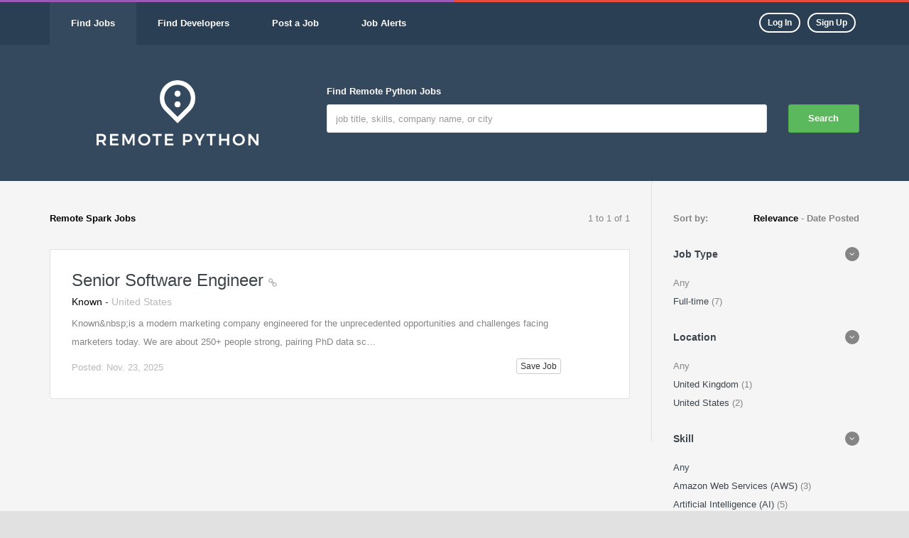

--- FILE ---
content_type: text/html; charset=utf-8
request_url: https://www.remotepython.com/jobs/?skill=spark
body_size: 5152
content:


<!-- From django-compressor app -->


<!DOCTYPE html>
<html lang="en" >
  <head>
    <meta charset="utf-8">
    <meta http-equiv="X-UA-Compatible" content="IE=edge">
    <meta name="viewport" content="width=device-width, initial-scale=1">
    <meta name="description" content="Job board and aggregator for remote Python jobs and only remote Python jobs. Also a place to find remote Python developers. Sign up today to post jobs, create and publish your own profile, save job postings and add notes to them, and receive messages from potential employers.">
    
    

    <!-- OpenGraph tags -->
    <meta property="og:site_name" content="Remote Python" />
    <meta property="og:url" content="https://www.remotepython.com/jobs/" />
    <meta property="og:image" content="https://www.remotepython.com/static/images/logo_square.26a06c120220.png" />
    
      <meta property="og:title" content="Find remote Python jobs and developers." />
      <meta property="og:type" content="website" />
      <meta property="og:description" content="Job board and aggregator for remote Python jobs and only remote Python jobs. Also a place to find remote Python developers. Sign up today to post jobs, create and publish your own profile, save job postings and add notes to them, and receive messages from potential employers." />
    

    <!-- Twitter tags -->
    <meta property="twitter:card" content="summary" />
    <meta property="twitter:site" content="@remotepython" />

    <title>
Remote Spark Jobs

 | RemotePython.com</title>

    <!-- RSS Feeds -->
    <link rel="alternate" type="application/rss+xml" title="Job Feed" href="/latest/jobs/feed/" />
    <link rel="alternate" type="application/rss+xml" title="Developer Profile Feed" href="/latest/developers/feed/" />
    <link rel="alternate" type="application/rss+xml" title="Blog Feed" href="/latest/blog/feed/" />

    <!-- Favicon -->
    <link rel="apple-touch-icon" href="/static/images/apple-touch-icon.6928b9f43964.png">
    <link rel="shortcut icon" href="/static/images/favicon.4671db5ec62b.ico" type="image/x-icon">

    <link rel="stylesheet" href="/static/CACHE/css/output.465cfa31848c.css" type="text/css">

    <!-- HTML5 Shim and Respond.js IE8 support of HTML5 elements and media queries -->
    <!-- WARNING: Respond.js doesn't work if you view the page via file:// -->
    <!--[if lt IE 9]>
      <script src="https://oss.maxcdn.com/html5shiv/3.7.2/html5shiv.min.js"></script>
      <script src="https://oss.maxcdn.com/respond/1.4.2/respond.min.js"></script>
    <![endif]-->

    
  </head>

  <body>
    <!-- wrapper page -->
    <div class="wrapper">
      <!-- main-header -->
      <header class="main-header">

        <!-- main navbar -->
        <nav class="navbar navbar-default main-navbar hidden-sm hidden-xs">
          <div class="container">
            <div class="collapse navbar-collapse" id="bs-example-navbar-collapse-1">

              <ul class="nav navbar-nav">
                <li class="active"><a href="/jobs/"><strong>Find Jobs</strong></a></li>
                <li><a href="/developers/"><strong>Find Developers</strong></a></li>
                <li><a href="/jobs/add/"><strong>Post a Job</strong></a></li>
                <li><a href="/jobs/alerts/subscribe/"><strong>Job Alerts</strong></a></li>
              </ul>
              <ul class="nav navbar-nav navbar-right">
                
                  <li class="link-btn"><a href="/accounts/login/"><span class="btn btn-theme btn-pill btn-xs btn-line">Log In</span></a></li>
                  <li class="link-btn"><a href="/accounts/signup/"><span class="btn btn-theme  btn-pill btn-xs btn-line">Sign Up</span></a></li>
                
              </ul>
            </div>
          </div>
        </nav><!-- end main navbar -->

        <!-- mobile navbar -->
        <div class="container">
          <nav class="mobile-nav hidden-md hidden-lg">
            

            <a href="#" class="btn-nav-toogle first">
              <span class="bars"></span>
              Menu
            </a>
            <div class="mobile-nav-block">
              <h4>Navigation</h4>
              <a href="#" class="btn-nav-toogle">
                <span class="barsclose"></span>
                Close
              </a>

              <ul class="nav navbar-nav">
                <li><a href="/jobs/"><strong>Find Jobs</strong></a></li>
                <li><a href="/developers/"><strong>Find Developers</strong></a></li>
                <li><a href="/jobs/add/"><strong>Post a Job</strong></a></li>
                <li><a href="/jobs/alerts/subscribe/"><strong>Job Alerts</strong></a></li>
                
                  <li><a href="/accounts/login/"><strong>Log In</strong></a></li>
                  <li><a href="/accounts/signup/"><strong>Sign Up</strong></a></li>
                
              </ul>
            </div>
          </nav>
        </div><!-- mobile navbar -->

        
<div class="container">
  <div class="row">
    <div class="col-md-4">
      <div class="text-center">
        <div class="white-space-50"></div>
        <div class="text-center-sm inline logo no-margin">
          <a href="/">
            <img src="/static/images/logo.9769423100d5.png" width="228px" height="92px" alt="Remote Python">
          </a>
        </div>
        <div class="white-space-50"></div>
      </div>
    </div>

    <div class="col-md-8">
      <!-- form search  -->
      <form class="form-search-list" action="/jobs/">
        <div class="row">
          <div class="col-md-10">
            <div class="form-group">
              <label class="color-white">Find Remote Python Jobs</label>
              <input class="form-control" name="q" placeholder="job title, skills, company name, or city" >
            </div>
          </div>
          <div class="col-md-2">
            <div class="form-group">
              <label class="hidden-xs">&nbsp;</label>
              <button class="btn btn-block btn-theme  btn-success">Search</button>
            </div>
          </div>
        </div>
      </form>
      <!-- End Form Search  -->
    </div>
  </div>
</div>


      </header><!-- end main-header -->

      <!-- body-content -->
      <div class="body-content clearfix">
        
<div class="bg-color2">
  <div class="container">
    <div class="row">
      <div class="col-md-9">

        <!-- box listing  -->
        <div class="block-section-sm box-list-area">

          <!-- top desc -->
          <div class="row hidden-xs">
            <div class="col-sm-6 ">
              <p><strong class="color-black">
                
                  Remote Spark Jobs
                  
                
              </strong></p>
            </div>
            <div class="col-sm-6">
              <p class="text-right">
                1 to 1 of 1
              </p>
            </div>
          </div>
          <!-- end top desc -->

          <!-- listing -->
          <div class="box-list">
            

              <!-- featured jobs -->
              
              <!-- end featured jobs -->

              
                <!-- item listing  -->
                <div class="item">
                  <div class="row">
                    <div class="col-md-11">
                      <h3 class="no-margin-top"><a href="/jobs/fccfec96dada451ebbd52c72db185304/" class="">Senior Software Engineer  <i class="fa fa-link color-white-mute font-1x"></i></a></h3>
                      <h5>
                        
                          <span class="color-black">Known</span>
                        
                         - <span class="color-white-mute">United States</span>
                      </h5>
                      <p>
                        Known&amp;nbsp;is a modern marketing company engineered for the unprecedented opportunities and challenges facing marketers today. We are about 250+ people strong, pairing PhD data sc…
                      </p>
                      <div>
                        <span class="color-white-mute">Posted: Nov. 23, 2025</span>
                        
                          <a class="btn btn-xs btn-default pull-right" href="/accounts/login/?next=/jobs/">Save Job</a>
                        
                      </div>
                    </div>
                  </div>
                </div><!-- end item listing  -->
              
          

          </div><!-- end  listing -->

          




        </div><!-- end  box listing  -->

      </div>

      <div class="col-md-3">
        <div class="block-section-sm side-right">

          
            <div class="row">
              <div class="col-xs-4">
                <p><strong>Sort by: </strong></p>
              </div>
              <div class="col-xs-8">
                <p class="text-right">
                  
                    <a href="/jobs/?skill=spark&amp;orderby=relevance" class="link-black">
                      <strong>Relevance</strong>
                    </a>
                  
                  -
                  
                    <strong>Date Posted</strong>
                  
                </p>
              </div>
            </div>

            <!-- Filter -->
            <div class="result-filter">

              <h5 class="no-margin-top font-bold margin-b-20 " ><a href="#collapse_job_type" data-toggle="collapse">Job Type <i class="fa ic-arrow-toogle fa-angle-right pull-right"></i></a> </h5>
              <div class="collapse in" id="collapse_job_type">
                <div class="list-area">
                  <ul class="list-unstyled">
                    <li>
                      
                        Any
                      
                    </li>
                    
                      
                        <li>
                          
                            <a  href="/jobs/?skill=spark&amp;job_type=fulltime">
                              Full-time
                            </a>
                          
                          (7)
                        </li>
                      
                  
                      
                  
                      
                  
                      
                  
                  </ul>
                </div>
              </div>
            
              <h5 class="no-margin-top font-bold margin-b-20 " ><a href="#collapse_country" data-toggle="collapse">Location <i class="fa ic-arrow-toogle fa-angle-right pull-right"></i></a> </h5>
              <div class="collapse in" id="collapse_country">
                <div class="list-area">
                  <ul class="list-unstyled">
                    <li>
                      
                        Any
                      
                    </li>
                    
                      
                  
                      
                        <li>
                          
                            <a  href="/jobs/?skill=spark&amp;country=GB">
                              United Kingdom
                            </a>
                          
                          (1)
                        </li>
                      
                  
                      
                        <li>
                          
                            <a  href="/jobs/?skill=spark&amp;country=US">
                              United States
                            </a>
                          
                          (2)
                        </li>
                      
                  
                  </ul>
                </div>
              </div>

              <h5 class="no-margin-top font-bold margin-b-20 " ><a href="#collapse_skill" data-toggle="collapse">Skill <i class="fa ic-arrow-toogle fa-angle-right pull-right"></i></a> </h5>
              <div class="collapse in" id="collapse_skill">
                <div class="list-area">
                  <ul class="list-unstyled">
                    <li>
                      
                        <a  href="/jobs/?skill=any">Any</a>
                      
                    </li>
                    
                      <li>
                        
                          <a  href="/jobs/?skill=aws">
                            Amazon Web Services (AWS)
                          </a>
                        
                        (3)
                      </li>
                  
                      <li>
                        
                          <a  href="/jobs/?skill=ai">
                            Artificial Intelligence (AI)
                          </a>
                        
                        (5)
                      </li>
                  
                      <li>
                        
                          <a  href="/jobs/?skill=backenddev">
                            Backend Development
                          </a>
                        
                        (1)
                      </li>
                  
                      <li>
                        
                          <a  href="/jobs/?skill=bigdata">
                            Big Data
                          </a>
                        
                        (1)
                      </li>
                  
                      <li>
                        
                          <a  href="/jobs/?skill=devops">
                            DevOps
                          </a>
                        
                        (1)
                      </li>
                  
                      <li>
                        
                          <a  href="/jobs/?skill=django">
                            Django
                          </a>
                        
                        (1)
                      </li>
                  
                      <li>
                        
                          <a  href="/jobs/?skill=docker">
                            Docker
                          </a>
                        
                        (2)
                      </li>
                  
                      <li>
                        
                          <a  href="/jobs/?skill=fullstackdev">
                            Fullstack Development
                          </a>
                        
                        (1)
                      </li>
                  
                      <li>
                        
                          <a  href="/jobs/?skill=gis">
                            Geographic Information System (GIS)
                          </a>
                        
                        (3)
                      </li>
                  
                      <li>
                        
                          <a  href="/jobs/?skill=gcp">
                            Google Cloud Platform (GCP)
                          </a>
                        
                        (1)
                      </li>
                  
                      <li>
                        
                          <a  href="/jobs/?skill=kubernetes">
                            Kubernetes
                          </a>
                        
                        (2)
                      </li>
                  
                      <li>
                        
                          <a  href="/jobs/?skill=linux">
                            Linux
                          </a>
                        
                        (2)
                      </li>
                  
                      <li>
                        
                          <a  href="/jobs/?skill=machinelearning">
                            Machine Learning
                          </a>
                        
                        (4)
                      </li>
                  
                      <li>
                        
                          <a  href="/jobs/?skill=azure">
                            Microsoft Azure
                          </a>
                        
                        (1)
                      </li>
                  
                      <li>
                        
                          <a  href="/jobs/?skill=postgresql">
                            PostgreSQL
                          </a>
                        
                        (1)
                      </li>
                  
                      <li>
                        
                          <a  href="/jobs/?skill=pytorch">
                            PyTorch
                          </a>
                        
                        (2)
                      </li>
                  
                      <li>
                        
                          Spark
                        
                        (1)
                      </li>
                  
                      <li>
                        
                          <a  href="/jobs/?skill=sql">
                            SQL
                          </a>
                        
                        (1)
                      </li>
                  
                      <li>
                        
                          <a  href="/jobs/?skill=tensorflow">
                            TensorFlow
                          </a>
                        
                        (1)
                      </li>
                  
                  </ul>
                </div>
              </div>

            </div>
            <!-- End filter -->

            <hr>
          

          <h4>Get Updates</h4>
<p class="share-btns">
  <a class="btn btn-default" href="/latest/jobs/feed/" target="_blank"><i class="fa fa-rss"></i></a>
  <a class="btn btn-default" href="/jobs/alerts/subscribe/"><i class="fa fa-envelope"></i></a>
</p>


          <!-- ad section -->
          <div class="white-space-5"></div>
          <div class="img-responsive">
            <a href="https://www.amazon.com/gp/product/1491957662?ie=UTF8&amp;tag=remotepython-20&amp;camp=1789&amp;linkCode=xm2&amp;creativeASIN=1491957662" target="_blank">
              <img alt="Python for Data Analysis" src="https://m.media-amazon.com/images/I/912I2EtdCbL._AC_UY218_.jpg">
            </a>
          </div>
          <!-- end ad section -->

        </div>
      </div>
    </div>
  </div>
</div>

      </div><!--end body-content -->

      <!-- main-footer -->
      <footer class="main-footer">
        <div class="container">
          <div class="row">
            <div class="col-sm-6">
              <ul class="list-inline link-footer text-center-xs">
                <li><a href="/">Home</a></li>
                <li><a href="/blog/">Blog</a></li>
                <li><a href="/about/">About Us</a></li>
                <li><a href="mailto:info@remotepython.com">Contact Us</a></li>
              </ul>
            </div>
          </div>
        </div>
      </footer><!-- end main-footer -->

    </div><!-- end wrapper page -->

    <script src="/static/CACHE/js/output.eba0f29881c0.js"></script>

    <!-- Disable submit buttons after click to prevent multiple submissions. -->
    <script type="text/javascript">
      $(function () {
        $('form').submit(function(){
          $(this).find(':button').prop('disabled', true);
        });
      });
    </script>
    <!-- End disable submit buttons -->

    <!-- Google Analytics -->
    <script>
      (function(i,s,o,g,r,a,m){i['GoogleAnalyticsObject']=r;i[r]=i[r]||function(){
      (i[r].q=i[r].q||[]).push(arguments)},i[r].l=1*new Date();a=s.createElement(o),
      m=s.getElementsByTagName(o)[0];a.async=1;a.src=g;m.parentNode.insertBefore(a,m)
      })(window,document,'script','//www.google-analytics.com/analytics.js','ga');

      ga('create', 'UA-86516258-1', 'auto');
      ga('send', 'pageview');
    </script>
    <!-- End Google Analytics -->

    
<script type="text/javascript">
$(function () {
  $('form[name="save-job-form"]').on('submit', function (e) {
    e.preventDefault();

    var form = this;
    var postUrl = $(this).attr('data-url');

    $.ajax({
      type: $(this).attr('method'),
      url: postUrl,
      data: $(this).serialize(),
      success: function (data) {
        // Change button text and state.
        var saveJobButton = $('#save-job-button-' + data.uuid );

        if (data.button_action == 'add') {
          saveJobButton.removeClass('btn-default').removeClass('btn-success').addClass('dropdown-toggle').addClass('btn-success');
          saveJobButton.html(data.button_text + ' <span class="caret"></span>');
          saveJobButton.attr('onclick', null);
          saveJobButton.attr('data-toggle', 'dropdown');
        } else {
          saveJobButton.removeClass('btn-default').removeClass('btn-success').removeClass('dropdown-toggle').addClass('btn-default');
          saveJobButton.html(data.button_text);
          saveJobButton.attr('onclick', "$('#save-job-form-" + data.uuid + "').attr('data-url', '/jobs/savedjob-add-ajax/').submit()");
          saveJobButton.removeAttr('data-toggle');
        }

        saveJobButton.prop('disabled', false);
      },
      error: function(data) {
        alert('Sorry, something went wrong. Please try again.');
        location.reload();
      }
    });
  });
});
</script>

  </body>
</html>


--- FILE ---
content_type: text/plain
request_url: https://www.google-analytics.com/j/collect?v=1&_v=j102&a=529692398&t=pageview&_s=1&dl=https%3A%2F%2Fwww.remotepython.com%2Fjobs%2F%3Fskill%3Dspark&ul=en-us%40posix&dt=Remote%20Spark%20Jobs%20%7C%20RemotePython.com&sr=1280x720&vp=1280x720&_u=IEBAAEABAAAAACAAI~&jid=1510860248&gjid=2012236900&cid=1231872689.1769265917&tid=UA-86516258-1&_gid=565214834.1769265917&_r=1&_slc=1&z=2133664888
body_size: -451
content:
2,cG-BV7PLYVX5G